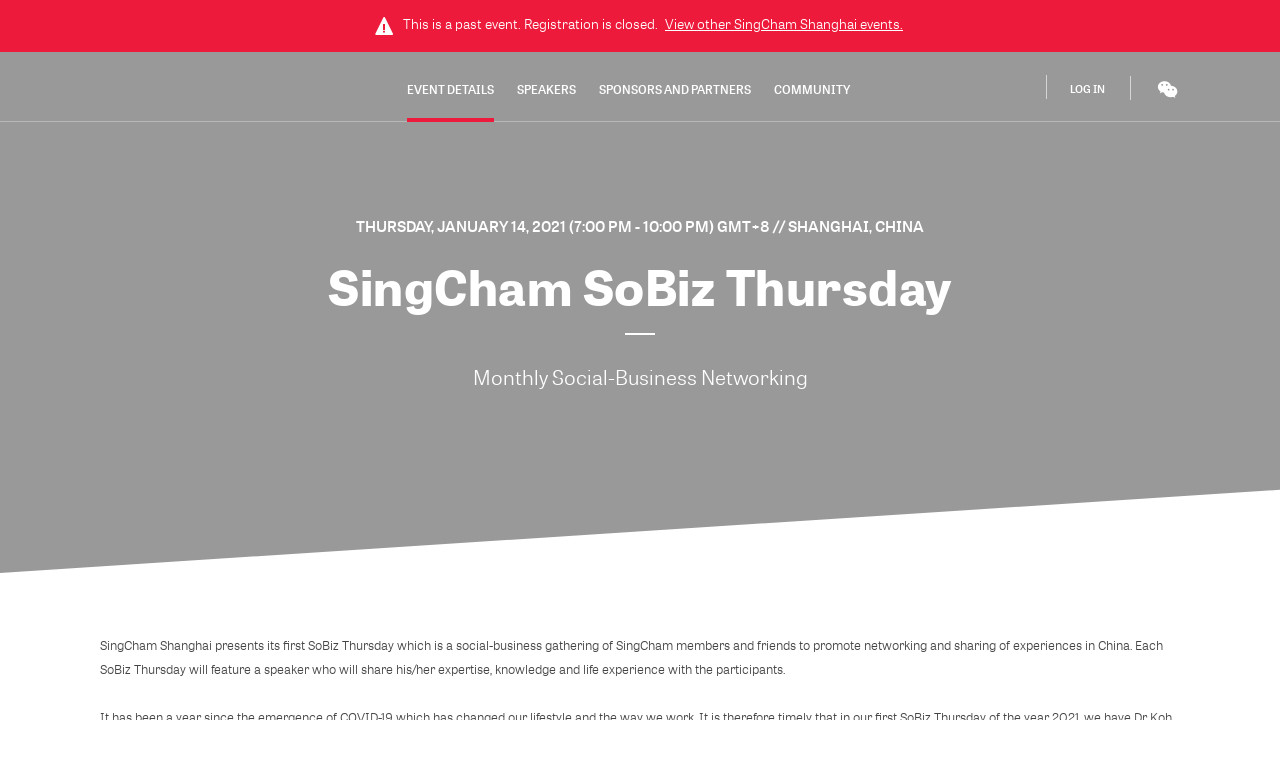

--- FILE ---
content_type: text/html; charset=UTF-8
request_url: https://singcham-shanghai.glueup.cn/event/singcham-sobiz-thursday-29959/
body_size: 21542
content:
<!DOCTYPE html><html lang="en"><head><meta charset="UTF-8"><meta http-equiv="Content-Type"     content="text/html;charset=utf-8"><meta http-equiv="X-UA-Compatible"  content="IE=edge"><meta name="renderer" content="webkit"><link rel="apple-touch-icon" sizes="180x180" href="/images/favicons/apple-touch-icon.png"><link rel="icon" type="image/png" href="/images/favicons/favicon-32x32.png" sizes="32x32"><link rel="icon" type="image/png" href="/images/favicons/favicon-16x16.png" sizes="16x16"><link rel="manifest" href="/manifest.json"><link rel="mask-icon" href="/images/favicons/safari-pinned-tab.svg" color="#5bbad5"><meta name="theme-color" content="#ffffff"><meta property="og:url"             content="https://singcham-shanghai.glueup.cn/event/singcham-sobiz-thursday-29959/"/><meta property="og:locale"          content="en-US" /><meta property="og:site_name"       content="Glue Up" /><meta name="viewport"       content="initial-scale=1.0, user-scalable=no, minimum-scale=1.0, maximum-scale=1.0, width=device-width"><meta name="apple-mobile-web-app-capable" content="yes"><meta name="apple-mobile-web-app-status-bar-style" content="black"><meta name="format-detection" content="telephone=no, email=no"><meta property="og:type" content="website"><link rel="alternate" href="https://singcham-shanghai.glueup.cn/en/event/singcham-sobiz-thursday-29959/" hreflang="en" /><meta name="robots" content="index, follow" /><meta property="og:title" content="SingCham SoBiz Thursday | The Singapore Chamber of Commerce and Industry in China (SingCham)" /><title>SingCham SoBiz Thursday | The Singapore Chamber of Commerce and Industry in China (SingCham) on Glue Up</title><meta name="description"        content="Monthly Social-Business Networking"><meta property="og:description" content="Monthly Social-Business Networking" /><meta property="og:image"       content="https://singcham-shanghai.glueup.cn/resources/public/images/fixed-width/600/074dbd89-d0fe-4c8f-9e0c-1ed31265a55a.jpg"/><meta id="square-image" content="https://singcham-shanghai.glueup.cn/cropped-image/300x300/?image=%2Fresources%2Fpublic%2Fimages%2Ffixed-width%2F1920%2F074dbd89-d0fe-4c8f-9e0c-1ed31265a55a.jpg"/><link rel="stylesheet" href="/compiled/css/style-public-event-3226e2.css"><link rel="stylesheet" type="text/css" href="/compiled/css/templates/conference/style-c5ce87.css"><script type="text/javascript">// Content of preload-script.js ( inlined to make google happy )
var DEBUG_MODE = false;

// Activate HTML5 items for non-HTML5 Browsers
document.createElement("nav");document.createElement("footer");document.createElement("header");document.createElement("section");document.createElement("article");document.createElement("time");document.createElement("aside");

// Making console.log a non-issue for IE
try{console.log("preload-script.js  ::  init()")}catch(e){console={log:function(string){},group:function(string){}}}if(!DEBUG_MODE){console={log:function(string){}, group:function(string){}};}</script></head><body class="home-body eventTemplateView singchamTheme responsiveBody public_eventBody en-language-body" data-layout="PUBLIC_EVENT"><style>.text-color-black0:not( a ){
            color:              #ffffff;
        }
        .background-color-black0{
            background-color:   #ffffff;
        }.text-color-black33:not( a ){
            color:              #aaaaaa;
        }
        .background-color-black33{
            background-color:   #aaaaaa;
        }.text-color-black66:not( a ){
            color:              #565656;
        }
        .background-color-black66{
            background-color:   #565656;
        }.text-color-black100:not( a ){
            color:              #000000;
        }
        .background-color-black100{
            background-color:   #000000;
        }
        .text-color-mainColor:not( a ){
            color:              #ed1a3b;
        }
        .background-color-mainColor{
            background-color:   #ed1a3b;
        }
            .text-color-mainColorDarker:not( a ){
                color:              #b1132c;
            }
            .background-color-mainColorDarker{
                background-color:   #b1132c;
            }
            .text-color-mainColorDarkest:not( a ){
                color:              #5e0a17;
            }
            .background-color-mainColorDarkest{
                background-color:   #5e0a17;
            }
            .text-color-mainColorLighter:not( a ){
                color:              #f47589;
            }
            .background-color-mainColorLighter{
                background-color:   #f47589;
            }
            .text-color-mainColorLightest:not( a ){
                color:              #fbd1d7;
            }
            .background-color-mainColorLightest{
                background-color:   #fbd1d7;
            }
        .text-color-secondColor:not( a ){
            color:              #2a2e33;
        }
        .background-color-secondColor{
            background-color:   #2a2e33;
        }
            .text-color-secondColorDarker:not( a ){
                color:              #1f2226;
            }
            .background-color-secondColorDarker{
                background-color:   #1f2226;
            }
            .text-color-secondColorDarkest:not( a ){
                color:              #101214;
            }
            .background-color-secondColorDarkest{
                background-color:   #101214;
            }
            .text-color-secondColorLighter:not( a ){
                color:              #7f8184;
            }
            .background-color-secondColorLighter{
                background-color:   #7f8184;
            }
            .text-color-secondColorLightest:not( a ){
                color:              #d4d5d6;
            }
            .background-color-secondColorLightest{
                background-color:   #d4d5d6;
            }
        .text-color-orgMainColor:not( a ){
            color:              #ed1a3b;
        }
        .background-color-orgMainColor{
            background-color:   #ed1a3b;
        }
            .text-color-orgMainColorDarker:not( a ){
                color:              #b1132c;
            }
            .background-color-orgMainColorDarker{
                background-color:   #b1132c;
            }
            .text-color-orgMainColorDarkest:not( a ){
                color:              #5e0a17;
            }
            .background-color-orgMainColorDarkest{
                background-color:   #5e0a17;
            }
            .text-color-orgMainColorLighter:not( a ){
                color:              #f47589;
            }
            .background-color-orgMainColorLighter{
                background-color:   #f47589;
            }
            .text-color-orgMainColorLightest:not( a ){
                color:              #fbd1d7;
            }
            .background-color-orgMainColorLightest{
                background-color:   #fbd1d7;
            }</style><div class="wrapper" itemscope itemtype="http://schema.org/Event" data-is-mobile="false"><meta itemprop="url" content="https://singcham-shanghai.glueup.cn/event/singcham-sobiz-thursday-29959/"><meta itemprop="image" content="https://singcham-shanghai.glueup.cn/resources/public/images/fixed-width/600/074dbd89-d0fe-4c8f-9e0c-1ed31265a55a.jpg"><style> body,
    html,
    input,
    select,
    textarea,
    button,
    a{
        font-family: 'TabletGothicWideWeb', 'Droid Sans', 'Microsoft YaHei', '微软雅黑', 'STXihei', '华文细黑', 'Microsoft JhengHei', '微軟正黑體', 'Apple LiGothic', '蘋果儷中黑', 'Malgun Gothic', 'ＭＳ Ｐゴシック', 'MS PGothic', 'Myanmar Text', 'Cordia New', 'Arial', sans-serif;
        accent-color: #ed1a3b;
    }        section.banner{
            background-image: url( /resources/public/images/fixed-width/1920/074dbd89-d0fe-4c8f-9e0c-1ed31265a55a.jpg ) !important;background-position: center center;        }        a,
        a:visited{
            color:              #ed1a3b;
            text-decoration:    none;
        }

        a:hover{
            text-decoration:    underline;
        }
    .button,
    section.venue-widget,
    a.person-representation.no-image:hover,
    .notice-wrapper .notice .maincontainer,
    .person-representation-group .person-representation.empty,
    section.custom-row ul li:before,
    section.summary-module ul li:before{
        background:         #ed1a3b;
    }

    nav.navigation a.f-icon:hover,
    nav.navigation section.menu .nav-more ul a:hover,
    .DroppedDownList .DropDownListItem:hover,
    .DroppedDownList .DropDownListItem.active,
    .DroppedDownList.social-sharing-mobile .DropDownListItem:hover,
    .DroppedDownList.social-sharing-mobile .DropDownListItem.active,
    section.speakers-module ul.sessions a,
    section.tickets-module .price-value,
    section.agenda-module dd,
    section.agenda-module ul.speakers .info > a,
    section.agenda-module .session-documents .session-document > a,
    section.agenda-module dd .f-icon,
    section.agenda-module .track-switcher a:hover,
    section.agenda-module .track-switcher a.active,
    section.directory-module .marked{
        color:              #ed1a3b;
    }

    nav.navigation section.menu a.selected,
    section.agenda-module .track-switcher a:hover,
    section.agenda-module .track-switcher a.active,
    #modalButtons button{
        border-color:       #ed1a3b;
    }

    #modal{
        border-top:         3px solid #ed1a3b;
    }

    
    section.speakers-widget .holder > a:hover .hover-state{
        -ms-filter:         "progid:DXImageTransform.Microsoft.Alpha(Opacity=90)";
        background:         #ed1a3b;
        background:         rgba( 237, 26, 59,  0.9 );
    }

    section.agenda-module .track-switcher a:hover,
    section.agenda-module .track-switcher a.active{
        box-shadow:         0 0 0 1px #ed1a3b inset;
    }

    section.venue-widget .InteractiveMap::after{
        border-left-color:  #ed1a3b;
    }

    section.banner + section.venue-widget::before{
        border-bottom-color:  #ed1a3b;
    }

    .signup-widget-holder,
    footer{
        background:         #2a2e33;
    }

    nav.navigation.scrolled{
        -ms-filter:         "progid:DXImageTransform.Microsoft.Alpha(Opacity=80)";
        background:         #2a2e33;
        background:         rgba( 42, 46, 51, 0.8 );
    }</style><div class="notice-wrapper"><div class="notice "><div class="maincontainer ScaledTitle"><span class="f-icon notice-icon"></span>This is a past event. Registration is closed. <a href="https://singcham-shanghai.glueup.cn/org/singcham-shanghai/events/">View other <span>SingCham Shanghai</span> events.</a></div></div><nav class="navigation"><div class="container"><a class="nav-logo" target="_blank" href="http://www.singcham-shanghai.org"><img async src="/resources/public/images/logo/100x50/356b9af2-9277-4a92-bdb4-4c649961084f.png" title="" alt="" srcset="/resources/public/images/logo/200x100/356b9af2-9277-4a92-bdb4-4c649961084f.png 2x"/></a><aside class="Modal" data-id="ShareOnWeixin-0"><h1>Share on WeChat!</h1><p><img src="/event/29959/qr.png?version=1768439913" /><br/><br/> Use the WeChat QR scanner to open the event page, then share with your contacts. </p></aside><span class="social-sharing"><a class="f-icon wx-logo-icon" target="_blank" data-event=Modal::ShareOnWeixin-0></a></span><section class="profile right"><hr/><a class="signin" title="Sign in" data-event="Modal::login"> Log In </a><aside class="Modal" data-id="login"><div class="DynamicForm big-inputs StandardForm"  data-ignore-changes="true"><div class="close-button hidden"><a data-event="StandardForm::hide">Close<span class="f-icon"></span></a></div><span class="f-icon arrow-left-icon hidden" id="back-button"></span><form method="POST" novalidate="novalidate" autocomplete="on" target="login-frame" action="/account/login/iframe"><fieldset class=" Step-0"><div class="InputElement emailHolder fullWidth has-length-counter email-input-type"><div class="InputElement_input"><div class="textHolderMask"><p class="textHolder"><span class="value"></span><span class="max-length-highlight"></span></p></div><input type="email" name="email" autocomplete="email" placeholder="Email Address *" data-max-length="255" required  /><div class="invalid-explanation" data-uid="R9X"><div class="ToolTip error smaller" data-showonhover="true" data-auto-close="false" data-uid="R9X"><section class="content"><span class="f-icon notice-icon"></span><span class="explanation">Please enter a valid email address<br/>e.g. john.doe@glueup.com</span></section></div></div></div><div class="InputElement_label hidden"><label class="cutoff" data-mandatory-text="*">Email Address *</label></div><div class="InputElement-counter"><span class="status-text"></span><div class="length-explanation"><div class="HelpToolTip "><span class="f-icon question-mark-icon "></span><div class="ToolTip help-tooltip "  data-showonhover="true" data-showontop="true" data-fadeinout='true'><section class="content"> If you input more than 0 characters your Email Address may not display properly </section></div></div></div></div></div><div class="InputElement hidden phoneHolder fullWidth has-length-counter tel-input-type" data-whiteList="CN"><div class="InputElement_input"><div class="textHolderMask"><p class="textHolder"><span class="value"></span><span class="max-length-highlight"></span></p></div><div class="clear"></div><div class="selected-flag left"><span class="current-flag"></span><span class="icon drop-down-icon"></span><select class ="country-list inselectable"><option value="AF"> Afghanistan | 🇦🇫 + 93 </option><option value="AL"> Albania | 🇦🇱 + 355 </option><option value="DZ"> Algeria | 🇩🇿 + 213 </option><option value="AS"> American Samoa | 🇦🇸 + 1684 </option><option value="AD"> Andorra | 🇦🇩 + 376 </option><option value="AO"> Angola | 🇦🇴 + 244 </option><option value="AI"> Anguilla | 🇦🇮 + 1264 </option><option value="AQ"> Antarctica | 🇦🇶 + 672 </option><option value="AG"> Antigua and Barbuda | 🇦🇬 + 1268 </option><option value="AR"> Argentina | 🇦🇷 + 54 </option><option value="AM"> Armenia | 🇦🇲 + 374 </option><option value="AW"> Aruba | 🇦🇼 + 297 </option><option value="AU"> Australia | 🇦🇺 + 61 </option><option value="AT"> Austria | 🇦🇹 + 43 </option><option value="AZ"> Azerbaijan | 🇦🇿 + 994 </option><option value="BS"> Bahamas | 🇧🇸 + 1242 </option><option value="BH"> Bahrain | 🇧🇭 + 973 </option><option value="BD"> Bangladesh | 🇧🇩 + 880 </option><option value="BB"> Barbados | 🇧🇧 + 1246 </option><option value="BY"> Belarus | 🇧🇾 + 375 </option><option value="BE"> Belgium | 🇧🇪 + 32 </option><option value="BZ"> Belize | 🇧🇿 + 501 </option><option value="BJ"> Benin | 🇧🇯 + 229 </option><option value="BM"> Bermuda | 🇧🇲 + 1441 </option><option value="BT"> Bhutan | 🇧🇹 + 975 </option><option value="BO"> Bolivia | 🇧🇴 + 591 </option><option value="BA"> Bosnia and Herzegovina | 🇧🇦 + 387 </option><option value="BW"> Botswana | 🇧🇼 + 267 </option><option value="BR"> Brazil | 🇧🇷 + 55 </option><option value="IO"> British Indian Ocean Territory | 🇮🇴 + 246 </option><option value="VG"> British Virgin Islands | 🇻🇬 + 1284 </option><option value="BN"> Brunei | 🇧🇳 + 673 </option><option value="BG"> Bulgaria | 🇧🇬 + 359 </option><option value="BF"> Burkina Faso | 🇧🇫 + 226 </option><option value="BI"> Burundi | 🇧🇮 + 257 </option><option value="KH"> Cambodia | 🇰🇭 + 855 </option><option value="CM"> Cameroon | 🇨🇲 + 237 </option><option value="CA"> Canada | 🇨🇦 + 1 </option><option value="CV"> Cape Verde | 🇨🇻 + 238 </option><option value="KY"> Cayman Islands | 🇰🇾 + 1345 </option><option value="CF"> Central African Republic | 🇨🇫 + 236 </option><option value="TD"> Chad | 🇹🇩 + 235 </option><option value="CL"> Chile | 🇨🇱 + 56 </option><option value="CN" selected> China | 🇨🇳 + 86 </option><option value="CX"> Christmas Island | 🇨🇽 + 61 </option><option value="CC"> Cocos Islands | 🇨🇨 + 61 </option><option value="CO"> Colombia | 🇨🇴 + 57 </option><option value="KM"> Comoros | 🇰🇲 + 269 </option><option value="CK"> Cook Islands | 🇨🇰 + 682 </option><option value="CR"> Costa Rica | 🇨🇷 + 506 </option><option value="HR"> Croatia | 🇭🇷 + 385 </option><option value="CU"> Cuba | 🇨🇺 + 53 </option><option value="CW"> Curacao | 🇨🇼 + 599 </option><option value="CY"> Cyprus | 🇨🇾 + 357 </option><option value="CZ"> Czechia | 🇨🇿 + 420 </option><option value="CI"> Côte d'Ivoire | 🇨🇮 + 225 </option><option value="CD"> D. R. Congo (Zaire) | 🇨🇩 + 243 </option><option value="DK"> Denmark | 🇩🇰 + 45 </option><option value="DJ"> Djibouti | 🇩🇯 + 253 </option><option value="DM"> Dominica | 🇩🇲 + 1767 </option><option value="DO"> Dominican Republic | 🇩🇴 + 1809 </option><option value="EC"> Ecuador | 🇪🇨 + 593 </option><option value="EG"> Egypt | 🇪🇬 + 20 </option><option value="SV"> El Salvador | 🇸🇻 + 503 </option><option value="GQ"> Equatorial Guinea | 🇬🇶 + 240 </option><option value="ER"> Eritrea | 🇪🇷 + 291 </option><option value="EE"> Estonia | 🇪🇪 + 372 </option><option value="SZ"> Eswatini | 🇸🇿 + 268 </option><option value="ET"> Ethiopia | 🇪🇹 + 251 </option><option value="FK"> Falkland Islands | 🇫🇰 + 500 </option><option value="FO"> Faroe Islands | 🇫🇴 + 298 </option><option value="FJ"> Fiji | 🇫🇯 + 679 </option><option value="FI"> Finland | 🇫🇮 + 358 </option><option value="FR"> France | 🇫🇷 + 33 </option><option value="PF"> French Polynesia | 🇵🇫 + 689 </option><option value="GA"> Gabon | 🇬🇦 + 241 </option><option value="GM"> Gambia | 🇬🇲 + 220 </option><option value="GE"> Georgia | 🇬🇪 + 995 </option><option value="DE"> Germany | 🇩🇪 + 49 </option><option value="GH"> Ghana | 🇬🇭 + 233 </option><option value="GI"> Gibraltar | 🇬🇮 + 350 </option><option value="GR"> Greece | 🇬🇷 + 30 </option><option value="GL"> Greenland | 🇬🇱 + 299 </option><option value="GD"> Grenada | 🇬🇩 + 1473 </option><option value="GU"> Guam | 🇬🇺 + 1671 </option><option value="GT"> Guatemala | 🇬🇹 + 502 </option><option value="GG"> Guernsey | 🇬🇬 + 441481 </option><option value="GN"> Guinea | 🇬🇳 + 224 </option><option value="GW"> Guinea-Bissau | 🇬🇼 + 245 </option><option value="GY"> Guyana | 🇬🇾 + 592 </option><option value="HT"> Haiti | 🇭🇹 + 509 </option><option value="HN"> Honduras | 🇭🇳 + 504 </option><option value="HK"> Hong Kong SAR (China) | 🇭🇰 + 852 </option><option value="HU"> Hungary | 🇭🇺 + 36 </option><option value="IS"> Iceland | 🇮🇸 + 354 </option><option value="IN"> India | 🇮🇳 + 91 </option><option value="ID"> Indonesia | 🇮🇩 + 62 </option><option value="IR"> Iran | 🇮🇷 + 98 </option><option value="IQ"> Iraq | 🇮🇶 + 964 </option><option value="IE"> Ireland | 🇮🇪 + 353 </option><option value="IM"> Isle of Man | 🇮🇲 + 441624 </option><option value="IL"> Israel | 🇮🇱 + 972 </option><option value="IT"> Italy | 🇮🇹 + 39 </option><option value="JM"> Jamaica | 🇯🇲 + 1876 </option><option value="JP"> Japan | 🇯🇵 + 81 </option><option value="JE"> Jersey | 🇯🇪 + 441534 </option><option value="JO"> Jordan | 🇯🇴 + 962 </option><option value="KZ"> Kazakhstan | 🇰🇿 + 7 </option><option value="KE"> Kenya | 🇰🇪 + 254 </option><option value="KI"> Kiribati | 🇰🇮 + 686 </option><option value="KP"> Korea (North) | 🇰🇵 + 850 </option><option value="KR"> Korea (South) | 🇰🇷 + 82 </option><option value="XK"> Kosovo | 🇽🇰 + 383 </option><option value="KW"> Kuwait | 🇰🇼 + 965 </option><option value="KG"> Kyrgyzstan | 🇰🇬 + 996 </option><option value="LA"> Laos | 🇱🇦 + 856 </option><option value="LV"> Latvia | 🇱🇻 + 371 </option><option value="LB"> Lebanon | 🇱🇧 + 961 </option><option value="LS"> Lesotho | 🇱🇸 + 266 </option><option value="LR"> Liberia | 🇱🇷 + 231 </option><option value="LY"> Libya | 🇱🇾 + 218 </option><option value="LI"> Liechtenstein | 🇱🇮 + 423 </option><option value="LT"> Lithuania | 🇱🇹 + 370 </option><option value="LU"> Luxembourg | 🇱🇺 + 352 </option><option value="MO"> Macao (China) | 🇲🇴 + 853 </option><option value="MG"> Madagascar | 🇲🇬 + 261 </option><option value="MW"> Malawi | 🇲🇼 + 265 </option><option value="MY"> Malaysia | 🇲🇾 + 60 </option><option value="MV"> Maldives | 🇲🇻 + 960 </option><option value="ML"> Mali | 🇲🇱 + 223 </option><option value="MT"> Malta | 🇲🇹 + 356 </option><option value="MH"> Marshall Islands | 🇲🇭 + 692 </option><option value="MR"> Mauritania | 🇲🇷 + 222 </option><option value="MU"> Mauritius | 🇲🇺 + 230 </option><option value="YT"> Mayotte | 🇾🇹 + 262 </option><option value="MX"> Mexico | 🇲🇽 + 52 </option><option value="FM"> Micronesia | 🇫🇲 + 691 </option><option value="MD"> Moldova | 🇲🇩 + 373 </option><option value="MC"> Monaco | 🇲🇨 + 377 </option><option value="MN"> Mongolia | 🇲🇳 + 976 </option><option value="ME"> Montenegro | 🇲🇪 + 382 </option><option value="MS"> Montserrat | 🇲🇸 + 1664 </option><option value="MA"> Morocco | 🇲🇦 + 212 </option><option value="MZ"> Mozambique | 🇲🇿 + 258 </option><option value="MM"> Myanmar | 🇲🇲 + 95 </option><option value="NA"> Namibia | 🇳🇦 + 264 </option><option value="NR"> Nauru | 🇳🇷 + 674 </option><option value="NP"> Nepal | 🇳🇵 + 977 </option><option value="NL"> Netherlands | 🇳🇱 + 31 </option><option value="NC"> New Caledonia | 🇳🇨 + 687 </option><option value="NZ"> New Zealand | 🇳🇿 + 64 </option><option value="NI"> Nicaragua | 🇳🇮 + 505 </option><option value="NE"> Niger | 🇳🇪 + 227 </option><option value="NG"> Nigeria | 🇳🇬 + 234 </option><option value="NU"> Niue | 🇳🇺 + 683 </option><option value="MK"> North Macedonia | 🇲🇰 + 389 </option><option value="MP"> Northern Mariana Islands | 🇲🇵 + 1670 </option><option value="NO"> Norway | 🇳🇴 + 47 </option><option value="OM"> Oman | 🇴🇲 + 968 </option><option value="PK"> Pakistan | 🇵🇰 + 92 </option><option value="PW"> Palau | 🇵🇼 + 680 </option><option value="PS"> Palestine Authority | 🇵🇸 + 970 </option><option value="PA"> Panama | 🇵🇦 + 507 </option><option value="PG"> Papua New Guinea | 🇵🇬 + 675 </option><option value="PY"> Paraguay | 🇵🇾 + 595 </option><option value="PE"> Peru | 🇵🇪 + 51 </option><option value="PH"> Philippines | 🇵🇭 + 63 </option><option value="PN"> Pitcairn | 🇵🇳 + 64 </option><option value="PL"> Poland | 🇵🇱 + 48 </option><option value="PT"> Portugal | 🇵🇹 + 351 </option><option value="PR"> Puerto Rico | 🇵🇷 + 1787 </option><option value="QA"> Qatar | 🇶🇦 + 974 </option><option value="CG"> Republic of the Congo | 🇨🇬 + 242 </option><option value="RE"> Reunion | 🇷🇪 + 262 </option><option value="RO"> Romania | 🇷🇴 + 40 </option><option value="RU"> Russian Federation | 🇷🇺 + 7 </option><option value="RW"> Rwanda | 🇷🇼 + 250 </option><option value="BL"> Saint Barthelemy | 🇧🇱 + 590 </option><option value="SH"> Saint Helena | 🇸🇭 + 290 </option><option value="KN"> Saint Kitts and Nevis | 🇰🇳 + 1869 </option><option value="LC"> Saint Lucia | 🇱🇨 + 1758 </option><option value="MF"> Saint Martin | 🇲🇫 + 590 </option><option value="PM"> Saint Pierre and Miquelon | 🇵🇲 + 508 </option><option value="VC"> Saint Vincent and the Grenadines | 🇻🇨 + 1784 </option><option value="WS"> Samoa | 🇼🇸 + 685 </option><option value="SM"> San Marino | 🇸🇲 + 378 </option><option value="ST"> Sao Tome and Principe | 🇸🇹 + 239 </option><option value="SA"> Saudi Arabia | 🇸🇦 + 966 </option><option value="SN"> Senegal | 🇸🇳 + 221 </option><option value="RS"> Serbia | 🇷🇸 + 381 </option><option value="SC"> Seychelles | 🇸🇨 + 248 </option><option value="SL"> Sierra Leone | 🇸🇱 + 232 </option><option value="SG"> Singapore | 🇸🇬 + 65 </option><option value="SX"> Sint Maarten | 🇸🇽 + 1721 </option><option value="SK"> Slovakia | 🇸🇰 + 421 </option><option value="SI"> Slovenia | 🇸🇮 + 386 </option><option value="SB"> Solomon Islands | 🇸🇧 + 677 </option><option value="SO"> Somalia | 🇸🇴 + 252 </option><option value="ZA"> South Africa | 🇿🇦 + 27 </option><option value="SS"> South Sudan | 🇸🇸 + 211 </option><option value="ES"> Spain | 🇪🇸 + 34 </option><option value="LK"> Sri Lanka | 🇱🇰 + 94 </option><option value="SD"> Sudan | 🇸🇩 + 249 </option><option value="SR"> Suriname | 🇸🇷 + 597 </option><option value="SJ"> Svalbard and Jan Mayen | 🇸🇯 + 47 </option><option value="SE"> Sweden | 🇸🇪 + 46 </option><option value="CH"> Switzerland | 🇨🇭 + 41 </option><option value="SY"> Syria | 🇸🇾 + 963 </option><option value="TW"> Taiwan (China) |  + 886 </option><option value="TJ"> Tajikistan | 🇹🇯 + 992 </option><option value="TZ"> Tanzania | 🇹🇿 + 255 </option><option value="TH"> Thailand | 🇹🇭 + 66 </option><option value="TL"> Timor-Leste | 🇹🇱 + 670 </option><option value="TG"> Togo | 🇹🇬 + 228 </option><option value="TK"> Tokelau | 🇹🇰 + 690 </option><option value="TO"> Tonga | 🇹🇴 + 676 </option><option value="TT"> Trinidad and Tobago | 🇹🇹 + 1868 </option><option value="TN"> Tunisia | 🇹🇳 + 216 </option><option value="TM"> Turkmenistan | 🇹🇲 + 993 </option><option value="TC"> Turks and Caicos Islands | 🇹🇨 + 1649 </option><option value="TV"> Tuvalu | 🇹🇻 + 688 </option><option value="TR"> Türkiye | 🇹🇷 + 90 </option><option value="VI"> U.S. Virgin Islands | 🇻🇮 + 1340 </option><option value="UG"> Uganda | 🇺🇬 + 256 </option><option value="UA"> Ukraine | 🇺🇦 + 380 </option><option value="AE"> United Arab Emirates | 🇦🇪 + 971 </option><option value="GB"> United Kingdom | 🇬🇧 + 44 </option><option value="US"> United States | 🇺🇸 + 1 </option><option value="UY"> Uruguay | 🇺🇾 + 598 </option><option value="UZ"> Uzbekistan | 🇺🇿 + 998 </option><option value="VU"> Vanuatu | 🇻🇺 + 678 </option><option value="VA"> Vatican | 🇻🇦 + 379 </option><option value="VE"> Venezuela | 🇻🇪 + 58 </option><option value="VN"> Vietnam | 🇻🇳 + 84 </option><option value="WF"> Wallis and Futuna | 🇼🇫 + 681 </option><option value="EH"> Western Sahara | 🇪🇭 + 212 </option><option value="YE"> Yemen | 🇾🇪 + 967 </option><option value="ZM"> Zambia | 🇿🇲 + 260 </option><option value="ZW"> Zimbabwe | 🇿🇼 + 263 </option></select></div><div class="phone-input-wrapper"><input class="" type="tel" name="phone" autocomplete="mobile tel-national" data-whiteList="CN" data-max-length="45" id="input-phone" placeholder="Phone *" required  /></div><div class="invalid-explanation" data-uid="1YV"><div class="ToolTip error smaller" data-showonhover="true" data-auto-close="false" data-uid="1YV"><section class="content"><span class="f-icon notice-icon"></span><span class="explanation">Please enter a valid phone number including country code</span></section></div></div></div><div class="InputElement_label hidden"><label class="cutoff" data-mandatory-text="*">Phone *</label></div><div class="InputElement-counter"><span class="status-text"></span><div class="length-explanation"><div class="HelpToolTip "><span class="f-icon question-mark-icon "></span><div class="ToolTip help-tooltip "  data-showonhover="true" data-showontop="true" data-fadeinout='true'><section class="content"> If you input more than 0 characters your Phone may not display properly </section></div></div></div></div></div><p  class="InputElement change-to-phone usePhoneHolder autoHeight paragraph-input-type" data-name="usePhone">Use <a>Phone Number Instead</a></p><p  class="InputElement hidden change-to-email useEmailHolder autoHeight paragraph-input-type" data-name="useEmail">Use <a>Email Instead</a></p><p  class="InputElement hidden registerAccountHolder autoHeight paragraph-input-type" data-name="registerAccount"><a href="/register/account">Don't have an account?</a></p><div class="InputElement passwordHolder fullWidth has-length-counter password-input-type"><div class="InputElement_input"><div class="textHolderMask"><p class="textHolder"><span class="value"></span><span class="max-length-highlight"></span></p></div><input type="password" name="password" autocomplete="password" placeholder="Password *" data-max-length="72" required  /><div class="f-icon hidden-icon field-icon toggle-password"></div><div class="invalid-explanation" data-uid="52Z"><div class="ToolTip error smaller" data-showonhover="true" data-auto-close="false" data-uid="52Z"><section class="content"><span class="f-icon notice-icon"></span><span class="explanation">Password must be a minimum of 8 characters and contain at least one upper case letter, one lower case letter, one number, and one special character(!"#$%&'()*+,-./\:;?@[]^_`{|}~=).</span></section></div></div></div><div class="InputElement_label hidden"><label class="cutoff" data-mandatory-text="*">Password *</label></div><div class="InputElement-counter"><span class="status-text"></span><div class="length-explanation"><div class="HelpToolTip "><span class="f-icon question-mark-icon "></span><div class="ToolTip help-tooltip "  data-showonhover="true" data-showontop="true" data-fadeinout='true'><section class="content"> If you input more than 0 characters your Password may not display properly </section></div></div></div></div></div><p  class="InputElement right hidden forgotPasswordHolder autoHeight paragraph-input-type" data-name="forgotPassword"><a href="/account/recover">Forgot password?</a></p><div class="InputElement left rememberMeHolder autoHeight checkbox-input-type"><div class="InputElement_input"><label><input class="left" type="checkbox"   checked="checked"    name="rememberMe"  /><span class="label-content">Remember me</span></label></div></div></fieldset><div class="clearfix"></div><input type="hidden" value="true" name="stayOnPage" /><input type="hidden"  name="invitationOrgId" /><div class="submit-buttons"><button class="bigger marked filled login-button button"  type="submit" data-id="submit">Log In</button></div></form></div><div class="bottom-content"><div class="passcode"> Forgot password?<a class="clickable" data-href="force-refresh:/account/forgot-password">Send passcode. </a></div><span class="horizontal-separator">or</span><div class="sns-links"><a class="social-btn" href="/account/wechat/login/?redirect=%2Fevent%2Fsingcham-sobiz-thursday-29959%2F" data-force-refresh="true"><span class="wechat-svg"></span></a><a class="social-btn" href="/account/apple/login/?redirect=%2Fevent%2Fsingcham-sobiz-thursday-29959%2F" data-force-refresh="true"><span class="apple-svg"></span></a></div><span class="row-separator"></span><div><span class="sign-up-title">Don't have a Glue Up account? </span><a class="sign-up-link" href="/register/account ">Register Now</a></div></div></aside><div class="DropDownList hidden" id='languageDropDownList'  data-showonhover="true" data-max-shown-items="20"><div class="DropDownList_button"><span class="f-icon globe-cn-icon"></span> EN <span class="f-icon drop-down-icon"></span></div><div class="DropDownList_items"><div class="DropDownListItem clickable" data-language="en" data-event="PartialHandler::changeLanguage"><span class="f-icon complete-icon right success"></span> English</div></div></div></section><section class="menu"><a class="selected" href="home.html">Event Details</a><a class="" href="speakers.html">Speakers</a><a class="" href="sponsors.html">Sponsors and Partners</a><a class="" href="community.html">Community</a><div class="DropDownList_nav" id="menu-dropdown" data-showonhover='true'><div class="DropDownList_button"> More <span class="icon drop-down-icon"></span></div><div class="DropDownList_items"><a class="DropDownListItem clickable active" href="home.html">Event Details</a><a class="DropDownListItem clickable" href="speakers.html">Speakers</a><a class="DropDownListItem clickable" href="sponsors.html">Sponsors and Partners</a><a class="DropDownListItem clickable" href="community.html">Community</a></div></div></section></div></nav></div><div class="home-page page-container" id="home"><section class="banner"><span class="date-and-time event-date"><meta itemprop="startDate" content="2021-01-14T19:00:00+08:00"><meta itemprop="endDate" content="2021-01-14T22:00:00+08:00"><a class="addToCalendar secondary-color" data-event="Modal::addToCalendar" href="">Thursday, January 14, 2021 (7:00 PM - 10:00 PM) GMT+8 <span class="f-icon add-calendar-icon"></span></a> // Shanghai, China </span><aside class="Modal addToCalendarModal" data-id="addToCalendar"><h1>Add to Calendar</h1><p>Add this event to any of these calendars</p><a class="contact-email" target="_blank" href="https://singcham-shanghai.glueup.cn/event/singcham-sobiz-thursday-29959/add-to-calendar"><span class="logo apple-calendar-logo">iCal></span></a><a class="contact-email" target="_blank" href="https://singcham-shanghai.glueup.cn/event/singcham-sobiz-thursday-29959/add-to-calendar"><span class="logo outlook-calendar-logo">Outlook></span></a><a class="contact-email" target="_blank" href="https://calendar.google.com/calendar/render?action=TEMPLATE&text=SingCham%20SoBiz%20Thursday&dates=20210114T190000/20210114T220000&details=SingCham SoBiz Thursday by SingCham Shanghai%0A%0AJan%2014%2C%202021%20%287%3A00%20PM%20-%2010%3A00%20PM%29(GMT%2B8)%0A%0AFor more information, click here: https://singcham-shanghai.glueup.cn/my/events/29959&location=Orchard%20CRC%20-%20%E6%96%B0%E9%97%B8%E8%B7%AF1788%E5%8F%B7%20Shanghai%2C%20China&ctz=Asia/Shanghai"><span class="logo gmail-calendar-logo">Google></span></a><a class="contact-email" target="_blank" href="http://calendar.yahoo.com/?v=60&VIEW=d&TITLE=SingCham%20SoBiz%20Thursday&ST=20210114T190000&ET=20210114T220000&DESC=SingCham SoBiz Thursday by SingCham Shanghai%0A%0AJan%2014%2C%202021%20%287%3A00%20PM%20-%2010%3A00%20PM%29(GMT%2B8)%0A%0AFor more information, click here: https://singcham-shanghai.glueup.cn/my/events/29959&in_loc=Orchard%20CRC%20-%20%E6%96%B0%E9%97%B8%E8%B7%AF1788%E5%8F%B7%20Shanghai%2C%20China&rem1=2D"><span class="logo yahoo-calendar-logo">Yahoo></span></a></aside><h1 itemprop="name"> SingCham SoBiz Thursday</h1><hr><h3>Monthly Social-Business Networking</h3><div></div></section><section class="container custom-row first-row single-column"><div class="custom-html"><p>SingCham Shanghai presents its first SoBiz Thursday which is a social-business gathering of SingCham members and friends to promote networking and sharing of experiences in China.&nbsp;Each SoBiz Thursday will feature a speaker who will share his/her expertise, knowledge and life experience with the participants.</p><p><br></p><p>It has been a year since the emergence of COVID-19 which has changed our lifestyle and the way we work.&nbsp;It is therefore timely that in our first SoBiz Thursday of the year 2021, we have Dr Koh Hau Tek, Deputy Chief Medical Officer of Jiahui International Hospital, to share with us how corporate health and personal family health has to change in relation to the new normal.</p><p><br></p><p>Come join us at SingCham Shanghai's first SoBiz Thursday for an evening of learning, sharing and networking, and of course a taste of Singapore flavors and delights.&nbsp;Register now!</p></div></section><div class="speakers-widget-holder"><section class="speakers-widget container"><h2>Speakers</h2><h3></h3><div class="holder"><a href="speakers.html#speaker-5fec5acc0cf2443a5011aab2" itemprop="performer" itemscope itemtype="http://schema.org/Person" style="background-image: url( /resources/public/images/square/300/285db44d-66e0-4539-8f6e-bb65add1f8dd.png ) !important;background-image: -webkit-image-set(url( /resources/public/images/square/300/285db44d-66e0-4539-8f6e-bb65add1f8dd.png ) !important 1x, url( /resources/public/images/square/500/285db44d-66e0-4539-8f6e-bb65add1f8dd.png ) 2x);background-image: -moz-image-set(url( /resources/public/images/square/300/285db44d-66e0-4539-8f6e-bb65add1f8dd.png ) !important 1x, url( /resources/public/images/square/500/285db44d-66e0-4539-8f6e-bb65add1f8dd.png ) 2x);background-image: -o-image-set(url( /resources/public/images/square/300/285db44d-66e0-4539-8f6e-bb65add1f8dd.png ) !important 1x, url( /resources/public/images/square/500/285db44d-66e0-4539-8f6e-bb65add1f8dd.png ) 2x);background-image: -ms-image-set(url( /resources/public/images/square/300/285db44d-66e0-4539-8f6e-bb65add1f8dd.png ) !important 1x, url( /resources/public/images/square/500/285db44d-66e0-4539-8f6e-bb65add1f8dd.png ) 2x);background-image: image-set(url( /resources/public/images/square/300/285db44d-66e0-4539-8f6e-bb65add1f8dd.png ) !important 1x, url( /resources/public/images/square/500/285db44d-66e0-4539-8f6e-bb65add1f8dd.png ) 2x);"><meta itemprop="image" content="https://singcham-shanghai.glueup.cn/resources/public/images/square/500/285db44d-66e0-4539-8f6e-bb65add1f8dd.png"/><div class="info"><h4 itemprop="name">Hau-Tek Koh</h4><p class="cutoff" data-lines="3"><span itemprop="jobTitle">Deputy Chief Medical Officer</span> at <span itemprop="worksFor">Jiahui International Hospital</span></p></div><div class="hover-state inverted-colors"><span class="button">More Information</span></div></a></div><a class="button" href="speakers.html">More about our speakers</a></section></div><section class="venue-widget inverted-colors" itemprop="location" itemscope itemtype="http://schema.org/Place"><span itemprop="geo" itemscope itemtype="http://schema.org/GeoCoordinates"><meta itemprop="latitude" content="31.230151" /><meta itemprop="longitude" content="121.439068" /></span><div class="text-section inverted-colors"><h2>Location</h2><p><span itemprop="name">Orchard CRC</span><br/><span itemprop="address" itemscope itemtype="http://schema.org/PostalAddress"><span itemprop="streetAddress">新闸路1788号</span><br/><span itemprop="addressLocality">Shanghai</span>, <meta itemprop="addressCountry" content="CN"/> China</span></p><a class="button" href="maps://maps.apple.com/?daddr=31.230151,121.439068&z=18" target="_blank">See route<span class="f-icon tab-icon" title="Open in new tab"></span></a></div><div class="InteractiveMap"data-style="en"><script type="application/json">{"latitude":31.230151,"longitude":121.439068,"zoom":18}</script></div><div class="text-section contact-info"><h2>Contact us</h2><p>For additional event or venue information, please send an email to <a href="mailto:?to=&quot;SingCham Shanghai Events&quot;&lt;events@singcham-shanghai.org&gt;&subject=Inquiry: SingCham SoBiz Thursday">events@singcham-shanghai.org</a></p></div></section><div class="organizers-widget-holder"><section class="organizers-widget container same-size"><h2>Sponsors and Partners</h2><h3></h3><ul class="holder"><li class="" itemprop="organizer" itemscope itemtype="http://schema.org/Organization"><h3 class="sponsor-category cutoff">Organizer</h3><meta itemprop="sameAs" content="http://www.singcham-shanghai.org"><meta itemprop="name" content="SingCham Shanghai"><a href="sponsors.html#5fec200f0cf2443a500f02ec"><img async src="/resources/public/images/logo/200x100/356b9af2-9277-4a92-bdb4-4c649961084f.png" title="" alt="" srcset="/resources/public/images/logo/400x200/356b9af2-9277-4a92-bdb4-4c649961084f.png 2x"/></a></li><li class="" itemprop="sponsor" itemscope itemtype="http://schema.org/Organization"><h3 class="sponsor-category cutoff">Supported By</h3><meta itemprop="sameAs" content="https://singaporeglobalnetwork.gov.sg"><meta itemprop="name" content="SGN"><a href="sponsors.html#5fec5c870cf2443a5011aab6"><img async src="/resources/public/images/logo/200x100/7fb96fe0-5e37-4859-baf8-dfb0bc0d8cdc.png" title="" alt="" srcset="/resources/public/images/logo/400x200/7fb96fe0-5e37-4859-baf8-dfb0bc0d8cdc.png 2x"/></a></li></ul></section></div></div><div class="signup-widget-holder inverted-colors"><section class="signup-widget container"><h2>This is a past event</h2><h3>SingCham Shanghai might have other events you're interested in.</h3><a class="signup-button button" href="https://singcham-shanghai.glueup.cn/org/singcham-shanghai/events/">View more events</a></section></div></div><div class="loading"></div><footer class=" has-billing-number"><div class="maincontainer"><a target="_blank" href="https://www.glueup.cn"><div class="link-block"><img class="gu-logo" src="/images/style/glueup/main-black-compact.svg"/><div class="link-container"><span class="powered-by">Powered by Glue Up</span><span>All-in-one CRM Software for Growing Communities</span></div></div></a><div class="copy-right-wrapper"><div class="copy-right"><div><span>Copyright © 2026 Glue Up</span></div><a target="_blank" href="https://www.glueup.cn/legal/user-agreement/">Terms of Use for Users</a><a target="_blank" href="https://www.glueup.cn/legal/privacy-policy/">Privacy Policy</a><span class="glueup-billing-number"><a href="https://beian.miit.gov.cn/"><img src="https://www.glueup.cn/storage/temp/public/2cb/010/437/chinapsb__20.png" srcset="https://www.glueup.cn/storage/temp/public/2cb/010/437/chinapsb__20.png 20w" sizes="(max-width: 20px) 100vw, 20px"><span>京ICP备案13021948号</span></a></span></div></div></div></footer><aside class="Modal" data-id="UnsavedChanges" data-event="UnsavedChanges::ignore"><form><h1>Unsaved Changes</h1><div><span class="title">Are you sure you want to leave?</span><br/><br/> If you leave this page now, all changes will not be saved. </div><button class="marked cancel-button" type="reset">Stay</button><button class="filled warning" type="submit">Discard & Leave</button></form></aside><aside class="Modal" data-id="UnsavedImport" data-event="/admin/crm/history/ajax"><div class="StandardForm DynamicForm"><script type="application/json"></script><form><h1>Do you want to save current progress?</h1><div>You are trying to close the tab or browser. Do you want to save current progress?</div><input type="hidden" name="values" value="{}" /><button class="marked cancel-button button" data-event="UnsavedChanges::ignore">Discard & Leave</button><button class="filled marked button" type="submit">Save Process</button></form></div></aside><aside class="Modal" data-id="UnsavedCreateProduct" data-event="UnsavedChanges::ignore"><div><form><h1>Discard Adding New Product?</h1><div>Are you sure you want to discard adding a new product? All entered product information will be discarded.</div><input type="hidden" name="values" value="{}" /><button class="marked cancel-button button" type="reset">cancel</button><button class="filled marked button warning" type="submit">discard</button></form></div></aside><aside class="Modal" data-id="UnsavedEditProduct" data-event="UnsavedChanges::ignore"><div><form><h1>Discard Product Changes?</h1><div>Are you sure you want to discard the product information changes? All entered product information will be discarded.</div><input type="hidden" name="values" value="{}" /><button class="marked cancel-button button" type="reset">cancel</button><button class="filled marked button warning" type="submit">discard</button></form></div></aside><aside class="Modal" data-id="change-password-first-login" data-cancel-event="WindowHandler::windowRefresh" data-event="/account/login/ajax"><h1>Welcome to Glue Up. We are upgrading our password strength service in order to align with ISO27001 standards. Please take a moment to upgrade your password.</h1><p>Password must be a minimum of <strong>8 characters</strong> and contain at least <strong>one upper case</strong> letter, <strong>one lower case</strong> letter, <strong>one number</stong>, and <strong>one special character(!"#$%&'()*+,-./\:;?@[]^_`{|}~=)</strong>.</p><div class="DynamicForm big-inputs StandardForm" id="passwordStandardForm" data-ignore-changes="true"><div class="close-button hidden"><a data-event="StandardForm::hide">Close<span class="f-icon"></span></a></div><span class="f-icon arrow-left-icon hidden" id="back-button"></span><form method="POST" novalidate="novalidate" autocomplete="on"><fieldset class=" Step-0"><div class="InputElement new-passwordHolder fullWidth has-length-counter password-input-type"><div class="InputElement_input"><div class="textHolderMask"><p class="textHolder"><span class="value"></span><span class="max-length-highlight"></span></p></div><input type="password" name="new-password" autocomplete="new-password" placeholder="Enter new password" data-pattern="^(?=.*[a-z])(?=.*[A-Z])(?=.*\d)(?=.*[@$!%*=?&amp;&#039;#&quot;()+,\-.:;\[\]^_`{}|~\/])[A-Za-z\d@$!%*?&amp;=&#039;#&quot;()+,\-.:;\[\]^_`{}|~\/]{8,72}$" data-max-length="72" required  /><div class="f-icon hidden-icon field-icon toggle-password"></div><div class="invalid-explanation" data-uid="RVG"><div class="ToolTip error smaller" data-showonhover="true" data-auto-close="false" data-uid="RVG"><section class="content"><span class="f-icon notice-icon"></span><span class="explanation">Password must be a minimum of 8 characters and contain at least one upper case letter, one lower case letter, one number, and one special character(!"#$%&'()*+,-./\:;?@[]^_`{|}~=).</span></section></div></div></div><div class="InputElement_label hidden"><label class="cutoff">New Password</label></div><div class="InputElement-counter"><span class="status-text"></span><div class="length-explanation"><div class="HelpToolTip "><span class="f-icon question-mark-icon "></span><div class="ToolTip help-tooltip "  data-showonhover="true" data-showontop="true" data-fadeinout='true'><section class="content"> If you input more than 0 characters your New Password may not display properly </section></div></div></div></div></div><div class="InputElement new-password-againHolder fullWidth has-length-counter password-input-type"><div class="InputElement_input"><div class="textHolderMask"><p class="textHolder"><span class="value"></span><span class="max-length-highlight"></span></p></div><input type="password" name="new-password-again" autocomplete="new-password-again" placeholder="Retype your new password" data-pattern="^(?=.*[a-z])(?=.*[A-Z])(?=.*\d)(?=.*[@$!%*=?&amp;&#039;#&quot;()+,\-.:;\[\]^_`{}|~\/])[A-Za-z\d@$!%*?&amp;=&#039;#&quot;()+,\-.:;\[\]^_`{}|~\/]{8,72}$" data-max-length="72" required  /><div class="f-icon hidden-icon field-icon toggle-password"></div><div class="invalid-explanation" data-uid="1PH"><div class="ToolTip error smaller" data-showonhover="true" data-auto-close="false" data-uid="1PH"><section class="content"><span class="f-icon notice-icon"></span><span class="explanation">Please make sure this password matches the password above</span></section></div></div></div><div class="InputElement_label hidden"><label class="cutoff">New Password</label></div><div class="InputElement-counter"><span class="status-text"></span><div class="length-explanation"><div class="HelpToolTip "><span class="f-icon question-mark-icon "></span><div class="ToolTip help-tooltip "  data-showonhover="true" data-showontop="true" data-fadeinout='true'><section class="content"> If you input more than 0 characters your New Password may not display properly </section></div></div></div></div></div></fieldset><div class="clearfix"></div></form></div><a class="cancel-button" data-event="Modal::close"><span class="f-icon cancel-icon"></span>Cancel </a><button class="marked filled submit-button"  type="submit" data-id="submit">Submit</button></aside><aside class="Modal" data-id="change-password-exceed-time" data-cancel-event="WindowHandler::windowRefresh"  data-event="/account/login/ajax"><h1>Your password has expired.<br />Change your password to continue.</h1><p>Password must be a minimum of <strong>8 characters</strong> and contain at least <strong>one upper case</strong> letter, <strong>one lower case</strong> letter, <strong>one number</stong>, and <strong>one special character(!"#$%&'()*+,-./\:;?@[]^_`{|}~=)</strong>.</p><div class="DynamicForm big-inputs StandardForm" id="passwordStandardForm" data-ignore-changes="true"><div class="close-button hidden"><a data-event="StandardForm::hide">Close<span class="f-icon"></span></a></div><span class="f-icon arrow-left-icon hidden" id="back-button"></span><form method="POST" novalidate="novalidate" autocomplete="on"><fieldset class=" Step-0"><div class="InputElement new-passwordHolder fullWidth has-length-counter password-input-type"><div class="InputElement_input"><div class="textHolderMask"><p class="textHolder"><span class="value"></span><span class="max-length-highlight"></span></p></div><input type="password" name="new-password" autocomplete="new-password" placeholder="Enter new password" data-pattern="^(?=.*[a-z])(?=.*[A-Z])(?=.*\d)(?=.*[@$!%*=?&amp;&#039;#&quot;()+,\-.:;\[\]^_`{}|~\/])[A-Za-z\d@$!%*?&amp;=&#039;#&quot;()+,\-.:;\[\]^_`{}|~\/]{8,72}$" data-max-length="72" required  /><div class="f-icon hidden-icon field-icon toggle-password"></div><div class="invalid-explanation" data-uid="K7U"><div class="ToolTip error smaller" data-showonhover="true" data-auto-close="false" data-uid="K7U"><section class="content"><span class="f-icon notice-icon"></span><span class="explanation">Password must be a minimum of 8 characters and contain at least one upper case letter, one lower case letter, one number, and one special character(!"#$%&'()*+,-./\:;?@[]^_`{|}~=).</span></section></div></div></div><div class="InputElement_label hidden"><label class="cutoff">New Password</label></div><div class="InputElement-counter"><span class="status-text"></span><div class="length-explanation"><div class="HelpToolTip "><span class="f-icon question-mark-icon "></span><div class="ToolTip help-tooltip "  data-showonhover="true" data-showontop="true" data-fadeinout='true'><section class="content"> If you input more than 0 characters your New Password may not display properly </section></div></div></div></div></div><div class="InputElement new-password-againHolder fullWidth has-length-counter password-input-type"><div class="InputElement_input"><div class="textHolderMask"><p class="textHolder"><span class="value"></span><span class="max-length-highlight"></span></p></div><input type="password" name="new-password-again" autocomplete="new-password-again" placeholder="Retype your new password" data-pattern="^(?=.*[a-z])(?=.*[A-Z])(?=.*\d)(?=.*[@$!%*=?&amp;&#039;#&quot;()+,\-.:;\[\]^_`{}|~\/])[A-Za-z\d@$!%*?&amp;=&#039;#&quot;()+,\-.:;\[\]^_`{}|~\/]{8,72}$" data-max-length="72" required  /><div class="f-icon hidden-icon field-icon toggle-password"></div><div class="invalid-explanation" data-uid="S7V"><div class="ToolTip error smaller" data-showonhover="true" data-auto-close="false" data-uid="S7V"><section class="content"><span class="f-icon notice-icon"></span><span class="explanation">Please make sure this password matches the password above</span></section></div></div></div><div class="InputElement_label hidden"><label class="cutoff">New Password</label></div><div class="InputElement-counter"><span class="status-text"></span><div class="length-explanation"><div class="HelpToolTip "><span class="f-icon question-mark-icon "></span><div class="ToolTip help-tooltip "  data-showonhover="true" data-showontop="true" data-fadeinout='true'><section class="content"> If you input more than 0 characters your New Password may not display properly </section></div></div></div></div></div></fieldset><div class="clearfix"></div></form></div><a class="cancel-button" data-event="Modal::close"><span class="f-icon cancel-icon"></span>Cancel </a><button class="marked filled submit-button"  type="submit" data-id="submit">Submit</button></aside><aside class="Modal" data-id="add-email" data-cancel-event="WindowHandler::windowRefresh"><form><h1>Email Address Not Found</h1><div> Please go to <a href="/my/profile/" target="_blank">My Profile</a> and add an email address to continue with this action. </div><button type="reset" class="button warning filled">Cancel</button></form></aside><iframe id="login-frame" name="login-frame"></iframe><script class="TranslationUtils" type="application/json"> {"partials\/advancedfilter":{"title":"Filter {type} by","add-filter":"+ Add additional advanced filter","add-first-filter":"+ Add Advanced Filter","after":"is after","before":"is before","contains":"contains","ends-with":"ends with","equals":"is equal to","filter-description":"{property} {compare} {value}","filter-value":"\"{value}\"","filter-value-and-separation":"and","filter-value-or-separation":"or","filter-value-separation":",","input-date-value-label":"Date","input-date-value-placeholder":"Fill in a date","input-id-value-label":"Value","input-id-value-placeholder":"Enter a numeric value","input-number-value-label":"Value","input-number-value-placeholder":"Fill in the value","input-range-value-label":"Date","input-range-value-placeholder":"Fill in a date","input-text-value-label":"Value","input-text-value-placeholder":"Fill in the value","input-time-value-label":"Time","input-time-value-placeholder":"Fill in a time","is-false":"No","is-null":"is empty","is-true":"Yes","last-filter-notice":"You must have at least one filter to maintain your smart list.","last-filter-notice-title":"Error","less-than":"is less than","modal-create-smartlist-description":"Please specify the name for your new smart list","modal-create-smartlist-input":"Smart List Name","modal-create-smartlist-title":"Save new Smart List","more-than":"is more than","not-contains":"does not contain","not-equals":"is not equal to","not-null":"is not empty","one-of":"is one of","result-count":"{count} results filtered by","select-compare-label":"Compare as","select-compare-placeholder":"Select a way to compare values","select-property-label":"Filter by","select-property-placeholder":"Select a property","select-value-placeholder":"Select one or multiple correct values","starts-with":"starts with","title-type-approvals":"Credits","title-type-chapters":"Chapters","title-type-community":"Members","title-type-companies":"Companies","title-type-crm-engagement":"Report","title-type-crm-history":"Exports","title-type-current":"Current Events","title-type-draft":"Draft Events","title-type-exporthistory":"Analytics Export History","title-type-fapiaos-all":"Fapiaos","title-type-finance-fapiaos":"Membership Fapiaos","title-type-finance-invoices":"Invoices","title-type-finance-payments":"Payments","title-type-followup-programs":"CPD Participate","title-type-followup-surveys":"Surveys","title-type-followup-surveys-report":"Survey","title-type-general-team":"Team Members","title-type-installments":"Installment Plans","title-type-invoices":"Invoices","title-type-list":"Memberships","title-type-manage-cpd-approvals":"Credits","title-type-manage-finance-adapay":"Adapay Payments","title-type-manage-finance-fapiaos":"Event Fapiaos","title-type-manage-finance-invoices":"Invoices","title-type-manage-finance-payments":"Payments","title-type-manage-registrations-list":"Attendees","title-type-members":"Members","title-type-opportunities":"Opportunities","title-type-past":"Past Events","title-type-payments":"Payments","title-type-people":"Contacts","title-type-sent":"Campaigns","title-type-states":"States","title-type-surveys":"Surveys","title-type-surveys-report":"Surveys","title-type-tasks":"Tasks","title-type-transactions":"Payout","title-type-upcoming":"Current & Upcoming Events","title-type-validation":"Data Update"},"partials\/limittextinput":{"max-exceeded":{"one":"<span class=\"counter\">1<\/span> character over the maximum limit","other":"<span class=\"counter\">{n}<\/span> characters over the maximum limit"},"recommended-exceeded":{"one":"<span class=\"counter\">1<\/span> character beyond the recommended limit","other":"<span class=\"counter\">{n}<\/span> characters beyond the recommended limit"},"recommended-remaining":{"zero":"<span class=\"counter\">0<\/span> characters remaining of recommended limit","one":"<span class=\"counter\">1<\/span> character remaining of recommended limit","other":"<span class=\"counter\">{n}<\/span> characters remaining of recommended limit"}},"actions":{"apply":"Apply","back":"Back","cancel":"Cancel","date-reset":"Clear Date","details-less":"Less","details-more":"More","edit":"Edit","save":"Save"},"date":{"month-list-abbr":{"1":"Jan","2":"Feb","3":"Mar","4":"Apr","5":"May","6":"Jun","7":"Jul","8":"Aug","9":"Sep","10":"Oct","11":"Nov","12":"Dec"},"month-list-full":{"1":"January","2":"February","3":"March","4":"April","5":"May","6":"June","7":"July","8":"August","9":"September","10":"October","11":"November","12":"December"},"week-day-list-short":{"1":"Mo","2":"Tu","3":"We","4":"Th","5":"Fr","6":"Sa","7":"Su"},"week-day-list":{"1":"Monday","2":"Tuesday","3":"Wednesday","4":"Thursday","5":"Friday","6":"Saturday","7":"Sunday"}},"common":{"date-picker-select-today":"Select Today","next-ticket-tip":"This ticket will unlock after completing the previous one."},"error":{"upload-error":"Upload error","upload-error-1":["Upload error","The uploaded file exceeds the max upload file size of 10MB."],"upload-error-1-gif":["Upload error","The uploaded gif exceeds the max upload file size of 2MB."],"upload-error-4":"Timeout error occurred while uploading your image, <br>please try again","upload-error-file-size-limit":["Upload error","You can upload up to ({n}M) files."]},"partials\/dynamiceditor":{"placeholder-dragging-title":"Drop your item here"},"partials\/modal":{"button-cancel":"Cancel","button-confirm":"OK","title-error":"Error"},"partials\/standardform":{"phone-extension":"ext.","label-list":"Selected Lists","warning-flashmessage":"Please complete all required fields.","html-editor":{"align-center":"Center Text","align-justify":"Justify Text","align-left":"Align Left","align-right":"Align Right","bold":"Bold","color":"Font Color","italic":"Italic","link":"Insert Link","list-bullet":"Bullets","list-ordered":"Numbering","placeholder":"Insert Personalization Tag","placeholderfallback":"Alternative Text","placeholdermodal":"Enter alternative text for all recipients who are missing a {title}","submit":"Insert","buttons":{"edit":"Edit","remove":"Remove","save":"Save"},"dropdowns":{"eventfields":"Event Fields","placeholder":"Merge Tags"},"sizes":{"huge":"Extra Large","large":"Large","normal":"Regular","small":"Small","tiny":"Tiny"},"tooltip":{"link":"Enter url:","visit":"Visit url:"}},"warning-number":"Please enter a valid number","warning-number-min-decimals":"Please enter a number greater than {min} and contains no more than {decimals} digits after the decimal point.","label-firstname":"First Name","label-lastname":"Last Name","label-address":"Billing Address","label-city":"Billing City","label-state":"Billing State\/Province","label-country":"Country","label-zip":"Billing Zip Code","label-number":"Credit Card Number","label-expirationdate":"Expiration Date","label-cvv":"CVV Code"},"membership\/type":{"membership-chapter-price-warning-first-rule":"The price should be greater than the one you entered below.","membership-chapter-price-warning":"The price should be less than the one you entered above."},"finance\/invoice":{"origin-custom":"Custom","origin-eventticket":"Event Registration","origin-membershipapplication":"Membership Application","origin-membershipextramemberpurchase":"Membership Extra Member Purchase","origin-membershiprenewal":"Membership Renewal"},"currency":{"aed":"United Arab Emirates Dirham","aed-symbol":"\u062f.\u0625","all":"Albanian lek","all-symbol":"L","amd":"Armenian Dram","amd-symbol":"\u058f","aoa":"Angolan Kwanza","aoa-symbol":"Kz","ars":"Argentine Peso","ars-symbol":"$","aud":"Australian Dollar","aud-symbol":"A$","azn":"Azerbaijan Manat","azn-symbol":"\u20bc","bdt":"Bangladeshi Taka","bdt-symbol":"\u09f3","bhd":"Bahraini Dinar","bhd-symbol":"BD","brl":"Brazilian Real","brl-symbol":"R$","bwp":"Botswana Pula","bwp-symbol":"P","byn":"Belarusian ruble","byn-symbol":"Br","cad":"Canadian Dollar","cad-symbol":"CAD $","chf":"Swiss Franc","chf-symbol":"CHF","clp":"Chilean Peso","clp-symbol":"$","cny":"Chinese RMB","cny-symbol":"RMB{space}","cop":"Colombian Peso","cop-symbol":"$","crc":"Costa Rican Colon","crc-symbol":"\u20a1","czk":"Czech Koruna","czk-symbol":"K\u010d","dkk":"Danish Krone","dkk-symbol":"Kr.","egp":"Egyptian Pound","egp-symbol":"E\u00a3","etb":"Ethiopian Birr","etb-symbol":"Br","eur":"Euro","eur-symbol":"\u20ac","gbp":"British Pound","gbp-symbol":"\u00a3","gel":"Georgian lari","gel-symbol":"\u10da","ghs":"Ghanaian Cedi","ghs-symbol":"\u00a2","gmd":"Gambian dalasi","gmd-symbol":"D","gtq":"Guatemalan Quetzal","gtq-symbol":"Q","hkd":"Hong Kong Dollar","hkd-symbol":"HKD{space}","hnl":"Honduran Lempira","hnl-symbol":"L","huf":"Hungarian Forint","huf-symbol":"Ft","idr":"Indonesian Rupiah","idr-symbol":"Rp{space}","ils":"Israeli Shekel","ils-symbol":"\u20aa","inr":"Indian Rupee","inr-symbol":"\u20b9","iqd":"Iraqi Dinar","iqd-symbol":"\u062f.\u0639","isk":"Icelandic Krona","isk-symbol":"kr","jod":"Jordanian Dinar","jod-symbol":"JD","jpy":"Japanese Yen","jpy-symbol":"\u00a5","kes":"Kenyan Shilling","kes-symbol":"KSh","khr":"Cambodian Riel","khr-symbol":"\u17db","krw":"South Korean Won","krw-symbol":"\u20a9","kwd":"Kuwaiti Dinar","kwd-symbol":"\u062f.\u0643","kyd":"Cayman Islands Dollar","kyd-symbol":"KYD$","kzt":"Kazakhstani Tenge","kzt-symbol":"\u20b8","lak":"Lao Kip","lak-symbol":"\u20ad","lbp":"Lebanese Pound","lbp-symbol":"\u0644.\u0644.","lkr":"Sri Lankan Rupee","lkr-symbol":"Rs","mdl":"Moldovan Leu","mdl-symbol":"lei","mkd":"Macedonia Denar","mkd-symbol":"\u0434\u0435\u043d","mmk":"Myanmar Kyat","mmk-symbol":"K{space}","mnt":"Mongolian Tugrik","mnt-symbol":"\u20ae","mop":"Macanese Pataca","mop-symbol":"MOP$","mur":"Mauritius","mur-symbol":"\u20a8","mwk":"Malawian Kwacha","mwk-symbol":"MK","mxn":"Mexican Peso","mxn-symbol":"$","myr":"Malaysian Ringgit","myr-symbol":"RM{space}","nad":"Namibian Dollar","nad-symbol":"N$","ngn":"Nigerian Naira","ngn-symbol":"\u20a6","nok":"Norwegian Krone","nok-symbol":"kr","nzd":"New Zealand Dollar","nzd-symbol":"NZ$","omr":"Omani Rial","omr-symbol":"\ufdfc","per":"Peruvian Sol","per-symbol":"S\/","pgk":"Papua New Guinean Kina","pgk-symbol":"K","php":"Philippine Peso","php-symbol":"\u20b1","pkr":"Pakistani Rupee","pkr-symbol":"Rs.","pln":"Polish Zloty","pln-symbol":"z\u0142","qar":"Qatari Riyal","qar-symbol":"\u0631.\u0642","ron":"Romanian Leu","ron-symbol":"LEI","rsd":"Serbian Dinar","rsd-symbol":"\u0414\u0438\u043d.","rub":"Russian Ruble","rub-symbol":"\u20bd","rwf":"Rwandan Franc","rwf-symbol":"FRw","sar":"Saudi Riyal","sar-symbol":"SAR","sek":"Swedish Krona","sek-symbol":"kr","sgd":"Singapore Dollar","sgd-symbol":"S$","thb":"Thai Baht","thb-symbol":"\u0e3f","try":"Turkish Lira","try-symbol":"\u20ba","twd":"Taiwan Dollar","twd-symbol":"TW${space}","tzs":"Tanzanian Shilling","tzs-symbol":"TSh","uah":"Ukrainian Hryvnia","uah-symbol":"\u20b4","ugx":"Ugandan Shilling","ugx-symbol":"USh","usd":"US Dollar","usd-symbol":"$","uzs":"Uzbekistani Som","uzs-symbol":"\u043b\u0432","vnd":"Vietnamese Dong","vnd-symbol":"\u20ab","zar":"South African Rand","zar-symbol":"R{space}","zmw":"Zambian Kwacha","zmw-symbol":"ZMW","zwd":"Zimbabwe Dollar","zwd-symbol":"Z$"},"dashboard\/finance\/paymentsoforiginmodule":{"title":"Income by Type (Last Six Months)","event":"Event","membership":"Membership","other":"Other","custom":"Custom","eventticket":"Registration","membershipapplication":"Application","membershipextramemberpurchase":"Extra Member Purchase","membershiprenewal":"Renewal","installment":"Installment"},"campaign\/common":{"html-editor-warning-message":"Please enter a valid URL or email address"},"my\/livewall":{"now":"Now"},"my\/webinar":{"second":"{second}s ago","minute":"{minute}m ago","hour-minute":"{hour}h {minute}m ago","day-hour":"{day}d {hour}h ago"},"event\/registration":{"title-select-all-tracks":"Select all Sessions in this track(<span class=\"selected-count\">0<\/span>)","title-select-a-new-track":"Select a new Track","tip-message-session-conflict":"There is a parallel session already happening at this time and date","title-select-a-track":"Select a track","session-capacity-full":"Capacity Full","title-block-soldout":"This session is already full and please increase your session capacity.","session-limit-reached":"You have already selected a maximum number of sessions for this ticket type","reward-points-tooltip":"Points used for this ticket will be automatically returned to your balance as soon as the event ends."},"ai":{"ai-copilot-activate-placeholder":"Press 'space' for Glue Up Copilot","ai-error--1136":"AI is Currently Unavailable","ai-error--1137":"Copilot In Processing"},"dashboard\/chapterinsights":{"insights-select-chapters":"Chapters ({count})","insights-select-all":"All Chapters"},"my\/wallet":{"error-stripe-failed-load":"Stripe failed to load","error-stripe-publishable-key-not-found":"Stripe publishable key not found","error-stripe-elements-not-initialized":"Stripe Elements not initialized.","error-stripe-card-element-not-found":"Stripe card element container not found","error-stripe-elements-init-failed":"Failed to initialize Stripe Elements. Please refresh the page.","error-stripe-load-failed":"Failed to load Stripe. Please check your internet connection.","error-payment-form-error":"Payment form error. Please refresh the page and try again.","error-payment-method-creation-failed":"Payment method creation failed. Please try again.","error-complete-card-fields":"Please complete all credit card fields (card number, expiry date, and CVC).","error-save-payment-method-failed":"Failed to save payment method. Please try again.","processing":"Processing...","save-payment-method":"Save Payment Method"}} </script><script class="ConstUtils" type="application/json"> {"Section":{"HOME":"HOME","CHAPTER_HOME":"CHAPTER-HOME","CRM":"CRM","EVENTS":"EVENTS","CAMPAIGNS":"CAMPAIGNS","MEMBERSHIPS":"MEMBERSHIPS","FINANCE":"FINANCE","ADMIN":"ADMIN","CHAPTER_ADMIN":"CHAPTER_ADMIN","TASKS":"TASKS","CHAPTER":"CHAPTER","ENGAGEMENT":"ENGAGEMENT","ANALYTICS":"ANALYTICS","EMAIL":"EMAIL","EVENT":"EVENT","ORGANIZATION":"ORGANIZATION","ACCOUNT":"ACCOUNT","GUN":"GUN","NETWORKING":"NETWORKING","MARKETING":"MARKETING","SOFTWARE":"SOFTWARE","SOLUTIONS":"SOLUTIONS","ENTERPRISE":"ENTERPRISE","COMPANY":"COMPANY","PARTNER":"PARTNER","PLATFORM":"PLATFORM","ABOUT":"ABOUT","RESOURCES":"RESOURCES","SCHOLARSHIPS":"SCHOLARSHIPS","CHAPTER_MEMBERSHIPS":"CHAPTER-MEMBERSHIPS","PROFILE":"PROFILE","SUBSCRIPTIONS":"SUBSCRIPTIONS","COMMITTEES":"COMMITTEES","DIRECTORY":"DIRECTORY","SETTINGS":"SETTINGS","BUSINESS_CARDS":"BUSINESS_CARDS","UNSUBSCRIPTIONS":"UNSUBSCRIPTIONS","LIVEWALL":"COMMUNITY","ACCREDITATION":"ACCREDITATION","ACCOUNT_LINKING":"ACCOUNT_LINKING","CONNECTIONS":"CONNECTIONS","QUESTS":"QUESTS","POSTS":"POSTS","COMMUNITIES":"COMMUNITIES","DIRECTMESSAGE":"DIRECTMESSAGE","PAYMENTMETHODS":"PAYMENTMETHODS","GUNEVENT":"GUNEVENT","CVENT":"CVENT","CPD":"CPD","DEMO_HOME":"DEMO-HOME","DEMO_LIVEWALL":"DEMO-COMMUNITY","DEMO_EVENTS":"DEMO-EVENTS","DEMO_MEMBERSHIP":"DEMO-MEMBERSHIPS","DEMO_COMMITTEES":"DEMO-COMMITTEES","DEMO_SUBSCRIPTIONS":"DEMO-SUBSCRIPTIONS","GROUP_CONTEXT_MENU":["EVENT","ADMIN","GUNEVENT","CVENT"]},"AdvancedFilter":{"SEPARATOR_FILTER":",","SEPARATOR_PIECE":"_","SEPARATOR_VALUE":"+","SEPARATOR_BETWEEN":"~","COMPARE_EQUALS":"equals","COMPARE_NOT_EQUALS":"not-equals","COMPARE_ONE_OF":"one-of","COMPARE_CONTAINS":"contains","COMPARE_NOT_CONTAINS":"not-contains","COMPARE_STARTS_WITH":"starts-with","COMPARE_ENDS_WITH":"ends-with","COMPARE_AFTER":"after","COMPARE_BEFORE":"before","COMPARE_BETWEEN":"between","COMPARE_IS_NULL":"is-null","COMPARE_NOT_NULL":"not-null","COMPARE_LESS_THAN":"less-than","COMPARE_MORE_THAN":"more-than","COMPARE_IS_TRUE":"is-true","COMPARE_IS_FALSE":"is-false","COMPARE_IS_YEAR":"year","COMPARE_IS_MONTH":"month","COMPARE_IS_WEEK":"week","COMPARE_IS_DAY":"day"},"AdvancedFilterProperty":{"TYPE_TEXT":"text","TYPE_NUMBER":"number","TYPE_DATE":"date","TYPE_TIME":"time","TYPE_SINGLE_CHOICE":"single_choice","TYPE_MULTIPLE_CHOICE":"multiple_choice","TYPE_BOOLEAN":"bool","TYPE_DATE_RANGE":"range","TYPE_ID":"id"},"PhoneUtils":{"CA_AREA_REGEX":"(?:204|226|236|249|250|289|306|343|365|367|403|416|418|431|437|438|450|506|514|519|587|604|613|647|705|709|778|780|782|807|819|867|873|902|905)","US_AREA_REGEX":"[2-9][0-9]{2}","COUNTRY_CODES":{"AF":93,"AL":355,"DZ":213,"AS":1684,"AD":376,"AO":244,"AI":1264,"AQ":672,"AG":1268,"AR":54,"AM":374,"AW":297,"AU":61,"AT":43,"AZ":994,"BS":1242,"BH":973,"BD":880,"BB":1246,"BY":375,"BE":32,"BZ":501,"BJ":229,"BM":1441,"BT":975,"BO":591,"BA":387,"BW":267,"BR":55,"IO":246,"VG":1284,"BN":673,"BG":359,"BF":226,"BI":257,"KH":855,"CM":237,"CV":238,"KY":1345,"CF":236,"TD":235,"CL":56,"CN":86,"CX":61,"CC":61,"CO":57,"KM":269,"CK":682,"CR":506,"HR":385,"CU":53,"CW":599,"CY":357,"CZ":420,"CD":243,"DK":45,"DJ":253,"DM":1767,"DO":1809,"TL":670,"EC":593,"EG":20,"SV":503,"GQ":240,"ER":291,"EE":372,"ET":251,"FK":500,"FO":298,"FJ":679,"FI":358,"FR":33,"PF":689,"GA":241,"GM":220,"GE":995,"DE":49,"GH":233,"GI":350,"GR":30,"GL":299,"GD":1473,"GU":1671,"GT":502,"GG":441481,"GN":224,"GW":245,"GY":592,"HT":509,"HN":504,"HK":852,"HU":36,"IS":354,"IN":91,"ID":62,"IR":98,"IQ":964,"IE":353,"IM":441624,"IL":972,"IT":39,"CI":225,"JM":1876,"JP":81,"JE":441534,"JO":962,"KE":254,"KI":686,"XK":383,"KW":965,"KG":996,"LA":856,"LV":371,"LB":961,"LS":266,"LR":231,"LY":218,"LI":423,"LT":370,"LU":352,"MO":853,"MK":389,"MG":261,"MW":265,"MY":60,"MV":960,"ML":223,"MT":356,"MH":692,"MR":222,"MU":230,"YT":262,"MX":52,"FM":691,"MD":373,"MC":377,"MN":976,"ME":382,"MS":1664,"MA":212,"MZ":258,"MM":95,"NA":264,"NR":674,"NP":977,"NL":31,"BQ":599,"NC":687,"NZ":64,"NI":505,"NE":227,"NG":234,"NU":683,"KP":850,"MP":1670,"NO":47,"OM":968,"PK":92,"PW":680,"PS":970,"PA":507,"PG":675,"PY":595,"PE":51,"PH":63,"PN":64,"PL":48,"PT":351,"PR":1787,"QA":974,"CG":242,"RE":262,"RO":40,"RU":7,"KZ":7,"RW":250,"BL":590,"SH":290,"KN":1869,"LC":1758,"MF":590,"PM":508,"VC":1784,"WS":685,"SM":378,"ST":239,"SA":966,"SN":221,"RS":381,"SC":248,"SL":232,"SG":65,"SX":1721,"SK":421,"SI":386,"SB":677,"SO":252,"ZA":27,"KR":82,"SS":211,"ES":34,"LK":94,"SD":249,"SR":597,"SJ":47,"SZ":268,"SE":46,"CH":41,"SY":963,"TW":886,"TJ":992,"TZ":255,"TH":66,"TG":228,"TK":690,"TO":676,"TT":1868,"TN":216,"TR":90,"TM":993,"TC":1649,"TV":688,"VI":1340,"UG":256,"UA":380,"AE":971,"GB":44,"US":1,"CA":1,"UY":598,"UZ":998,"VU":678,"VA":379,"VE":58,"VN":84,"WF":681,"EH":212,"YE":967,"ZM":260,"ZW":263},"COUNTRY_FLAGS":{"AF":"\ud83c\udde6\ud83c\uddeb","AL":"\ud83c\udde6\ud83c\uddf1","DZ":"\ud83c\udde9\ud83c\uddff","AS":"\ud83c\udde6\ud83c\uddf8","AD":"\ud83c\udde6\ud83c\udde9","AO":"\ud83c\udde6\ud83c\uddf4","AI":"\ud83c\udde6\ud83c\uddee","AQ":"\ud83c\udde6\ud83c\uddf6","AG":"\ud83c\udde6\ud83c\uddec","AR":"\ud83c\udde6\ud83c\uddf7","AM":"\ud83c\udde6\ud83c\uddf2","AW":"\ud83c\udde6\ud83c\uddfc","AU":"\ud83c\udde6\ud83c\uddfa","AT":"\ud83c\udde6\ud83c\uddf9","AZ":"\ud83c\udde6\ud83c\uddff","BS":"\ud83c\udde7\ud83c\uddf8","BH":"\ud83c\udde7\ud83c\udded","BD":"\ud83c\udde7\ud83c\udde9","BB":"\ud83c\udde7\ud83c\udde7","BY":"\ud83c\udde7\ud83c\uddfe","BE":"\ud83c\udde7\ud83c\uddea","BZ":"\ud83c\udde7\ud83c\uddff","BJ":"\ud83c\udde7\ud83c\uddef","BM":"\ud83c\udde7\ud83c\uddf2","BT":"\ud83c\udde7\ud83c\uddf9","BO":"\ud83c\udde7\ud83c\uddf4","BA":"\ud83c\udde7\ud83c\udde6","BW":"\ud83c\udde7\ud83c\uddfc","BR":"\ud83c\udde7\ud83c\uddf7","IO":"\ud83c\uddee\ud83c\uddf4","VG":"\ud83c\uddfb\ud83c\uddec","BN":"\ud83c\udde7\ud83c\uddf3","BG":"\ud83c\udde7\ud83c\uddec","BF":"\ud83c\udde7\ud83c\uddeb","BI":"\ud83c\udde7\ud83c\uddee","KH":"\ud83c\uddf0\ud83c\udded","CM":"\ud83c\udde8\ud83c\uddf2","CA":"\ud83c\udde8\ud83c\udde6","CV":"\ud83c\udde8\ud83c\uddfb","KY":"\ud83c\uddf0\ud83c\uddfe","CF":"\ud83c\udde8\ud83c\uddeb","TD":"\ud83c\uddf9\ud83c\udde9","CL":"\ud83c\udde8\ud83c\uddf1","CN":"\ud83c\udde8\ud83c\uddf3","CX":"\ud83c\udde8\ud83c\uddfd","CC":"\ud83c\udde8\ud83c\udde8","CO":"\ud83c\udde8\ud83c\uddf4","KM":"\ud83c\uddf0\ud83c\uddf2","CK":"\ud83c\udde8\ud83c\uddf0","CR":"\ud83c\udde8\ud83c\uddf7","HR":"\ud83c\udded\ud83c\uddf7","CU":"\ud83c\udde8\ud83c\uddfa","CW":"\ud83c\udde8\ud83c\uddfc","CY":"\ud83c\udde8\ud83c\uddfe","CZ":"\ud83c\udde8\ud83c\uddff","CD":"\ud83c\udde8\ud83c\udde9","DK":"\ud83c\udde9\ud83c\uddf0","DJ":"\ud83c\udde9\ud83c\uddef","DM":"\ud83c\udde9\ud83c\uddf2","DO":"\ud83c\udde9\ud83c\uddf4","TL":"\ud83c\uddf9\ud83c\uddf1","EC":"\ud83c\uddea\ud83c\udde8","EG":"\ud83c\uddea\ud83c\uddec","SV":"\ud83c\uddf8\ud83c\uddfb","GQ":"\ud83c\uddec\ud83c\uddf6","ER":"\ud83c\uddea\ud83c\uddf7","EE":"\ud83c\uddea\ud83c\uddea","ET":"\ud83c\uddea\ud83c\uddf9","FK":"\ud83c\uddeb\ud83c\uddf0","FO":"\ud83c\uddeb\ud83c\uddf4","FJ":"\ud83c\uddeb\ud83c\uddef","FI":"\ud83c\uddeb\ud83c\uddee","FR":"\ud83c\uddeb\ud83c\uddf7","PF":"\ud83c\uddf5\ud83c\uddeb","GA":"\ud83c\uddec\ud83c\udde6","GM":"\ud83c\uddec\ud83c\uddf2","GE":"\ud83c\uddec\ud83c\uddea","DE":"\ud83c\udde9\ud83c\uddea","GH":"\ud83c\uddec\ud83c\udded","GI":"\ud83c\uddec\ud83c\uddee","GR":"\ud83c\uddec\ud83c\uddf7","GL":"\ud83c\uddec\ud83c\uddf1","GD":"\ud83c\uddec\ud83c\udde9","GU":"\ud83c\uddec\ud83c\uddfa","GT":"\ud83c\uddec\ud83c\uddf9","GG":"\ud83c\uddec\ud83c\uddec","GN":"\ud83c\uddec\ud83c\uddf3","GW":"\ud83c\uddec\ud83c\uddfc","GY":"\ud83c\uddec\ud83c\uddfe","HT":"\ud83c\udded\ud83c\uddf9","HN":"\ud83c\udded\ud83c\uddf3","HK":"\ud83c\udded\ud83c\uddf0","HU":"\ud83c\udded\ud83c\uddfa","IS":"\ud83c\uddee\ud83c\uddf8","IN":"\ud83c\uddee\ud83c\uddf3","ID":"\ud83c\uddee\ud83c\udde9","IR":"\ud83c\uddee\ud83c\uddf7","IQ":"\ud83c\uddee\ud83c\uddf6","IE":"\ud83c\uddee\ud83c\uddea","IM":"\ud83c\uddee\ud83c\uddf2","IL":"\ud83c\uddee\ud83c\uddf1","IT":"\ud83c\uddee\ud83c\uddf9","CI":"\ud83c\udde8\ud83c\uddee","JM":"\ud83c\uddef\ud83c\uddf2","JP":"\ud83c\uddef\ud83c\uddf5","JE":"\ud83c\uddef\ud83c\uddea","JO":"\ud83c\uddef\ud83c\uddf4","KZ":"\ud83c\uddf0\ud83c\uddff","KE":"\ud83c\uddf0\ud83c\uddea","KI":"\ud83c\uddf0\ud83c\uddee","XK":"\ud83c\uddfd\ud83c\uddf0","KW":"\ud83c\uddf0\ud83c\uddfc","KG":"\ud83c\uddf0\ud83c\uddec","LA":"\ud83c\uddf1\ud83c\udde6","LV":"\ud83c\uddf1\ud83c\uddfb","LB":"\ud83c\uddf1\ud83c\udde7","LS":"\ud83c\uddf1\ud83c\uddf8","LR":"\ud83c\uddf1\ud83c\uddf7","LY":"\ud83c\uddf1\ud83c\uddfe","LI":"\ud83c\uddf1\ud83c\uddee","LT":"\ud83c\uddf1\ud83c\uddf9","LU":"\ud83c\uddf1\ud83c\uddfa","MO":"\ud83c\uddf2\ud83c\uddf4","MK":"\ud83c\uddf2\ud83c\uddf0","MG":"\ud83c\uddf2\ud83c\uddec","MW":"\ud83c\uddf2\ud83c\uddfc","MY":"\ud83c\uddf2\ud83c\uddfe","MV":"\ud83c\uddf2\ud83c\uddfb","ML":"\ud83c\uddf2\ud83c\uddf1","MT":"\ud83c\uddf2\ud83c\uddf9","MH":"\ud83c\uddf2\ud83c\udded","MR":"\ud83c\uddf2\ud83c\uddf7","MU":"\ud83c\uddf2\ud83c\uddfa","YT":"\ud83c\uddfe\ud83c\uddf9","MX":"\ud83c\uddf2\ud83c\uddfd","FM":"\ud83c\uddeb\ud83c\uddf2","MD":"\ud83c\uddf2\ud83c\udde9","MC":"\ud83c\uddf2\ud83c\udde8","MN":"\ud83c\uddf2\ud83c\uddf3","ME":"\ud83c\uddf2\ud83c\uddea","MS":"\ud83c\uddf2\ud83c\uddf8","MA":"\ud83c\uddf2\ud83c\udde6","MZ":"\ud83c\uddf2\ud83c\uddff","MM":"\ud83c\uddf2\ud83c\uddf2","NA":"\ud83c\uddf3\ud83c\udde6","NR":"\ud83c\uddf3\ud83c\uddf7","NP":"\ud83c\uddf3\ud83c\uddf5","NL":"\ud83c\uddf3\ud83c\uddf1","BQ":"\ud83c\uddf3\ud83c\uddf1","NC":"\ud83c\uddf3\ud83c\udde8","NZ":"\ud83c\uddf3\ud83c\uddff","NI":"\ud83c\uddf3\ud83c\uddee","NE":"\ud83c\uddf3\ud83c\uddea","NG":"\ud83c\uddf3\ud83c\uddec","NU":"\ud83c\uddf3\ud83c\uddfa","KP":"\ud83c\uddf0\ud83c\uddf5","MP":"\ud83c\uddf2\ud83c\uddf5","NO":"\ud83c\uddf3\ud83c\uddf4","OM":"\ud83c\uddf4\ud83c\uddf2","PK":"\ud83c\uddf5\ud83c\uddf0","PW":"\ud83c\uddf5\ud83c\uddfc","PS":"\ud83c\uddf5\ud83c\uddf8","PA":"\ud83c\uddf5\ud83c\udde6","PG":"\ud83c\uddf5\ud83c\uddec","PY":"\ud83c\uddf5\ud83c\uddfe","PE":"\ud83c\uddf5\ud83c\uddea","PH":"\ud83c\uddf5\ud83c\udded","PN":"\ud83c\uddf5\ud83c\uddf3","PL":"\ud83c\uddf5\ud83c\uddf1","PT":"\ud83c\uddf5\ud83c\uddf9","PR":"\ud83c\uddf5\ud83c\uddf7","QA":"\ud83c\uddf6\ud83c\udde6","CG":"\ud83c\udde8\ud83c\uddec","RE":"\ud83c\uddf7\ud83c\uddea","RO":"\ud83c\uddf7\ud83c\uddf4","RU":"\ud83c\uddf7\ud83c\uddfa","RW":"\ud83c\uddf7\ud83c\uddfc","BL":"\ud83c\udde7\ud83c\uddf1","SH":"\ud83c\uddf8\ud83c\udded","KN":"\ud83c\uddf0\ud83c\uddf3","LC":"\ud83c\uddf1\ud83c\udde8","MF":"\ud83c\uddf2\ud83c\uddeb","PM":"\ud83c\uddf5\ud83c\uddf2","VC":"\ud83c\uddfb\ud83c\udde8","WS":"\ud83c\uddfc\ud83c\uddf8","SM":"\ud83c\uddf8\ud83c\uddf2","ST":"\ud83c\uddf8\ud83c\uddf9","SA":"\ud83c\uddf8\ud83c\udde6","SN":"\ud83c\uddf8\ud83c\uddf3","RS":"\ud83c\uddf7\ud83c\uddf8","SC":"\ud83c\uddf8\ud83c\udde8","SL":"\ud83c\uddf8\ud83c\uddf1","SG":"\ud83c\uddf8\ud83c\uddec","SX":"\ud83c\uddf8\ud83c\uddfd","SK":"\ud83c\uddf8\ud83c\uddf0","SI":"\ud83c\uddf8\ud83c\uddee","SB":"\ud83c\uddf8\ud83c\udde7","SO":"\ud83c\uddf8\ud83c\uddf4","ZA":"\ud83c\uddff\ud83c\udde6","KR":"\ud83c\uddf0\ud83c\uddf7","SS":"\ud83c\uddf8\ud83c\uddf8","ES":"\ud83c\uddea\ud83c\uddf8","LK":"\ud83c\uddf1\ud83c\uddf0","SD":"\ud83c\uddf8\ud83c\udde9","SR":"\ud83c\uddf8\ud83c\uddf7","SJ":"\ud83c\uddf8\ud83c\uddef","SZ":"\ud83c\uddf8\ud83c\uddff","SE":"\ud83c\uddf8\ud83c\uddea","CH":"\ud83c\udde8\ud83c\udded","SY":"\ud83c\uddf8\ud83c\uddfe","TW":"","TJ":"\ud83c\uddf9\ud83c\uddef","TZ":"\ud83c\uddf9\ud83c\uddff","TH":"\ud83c\uddf9\ud83c\udded","TG":"\ud83c\uddf9\ud83c\uddec","TK":"\ud83c\uddf9\ud83c\uddf0","TO":"\ud83c\uddf9\ud83c\uddf4","TT":"\ud83c\uddf9\ud83c\uddf9","TN":"\ud83c\uddf9\ud83c\uddf3","TR":"\ud83c\uddf9\ud83c\uddf7","TM":"\ud83c\uddf9\ud83c\uddf2","TC":"\ud83c\uddf9\ud83c\udde8","TV":"\ud83c\uddf9\ud83c\uddfb","VI":"\ud83c\uddfb\ud83c\uddee","UG":"\ud83c\uddfa\ud83c\uddec","UA":"\ud83c\uddfa\ud83c\udde6","AE":"\ud83c\udde6\ud83c\uddea","GB":"\ud83c\uddec\ud83c\udde7","US":"\ud83c\uddfa\ud83c\uddf8","UY":"\ud83c\uddfa\ud83c\uddfe","UZ":"\ud83c\uddfa\ud83c\uddff","VU":"\ud83c\uddfb\ud83c\uddfa","VA":"\ud83c\uddfb\ud83c\udde6","VE":"\ud83c\uddfb\ud83c\uddea","VN":"\ud83c\uddfb\ud83c\uddf3","WF":"\ud83c\uddfc\ud83c\uddeb","EH":"\ud83c\uddea\ud83c\udded","YE":"\ud83c\uddfe\ud83c\uddea","ZM":"\ud83c\uddff\ud83c\uddf2","ZW":"\ud83c\uddff\ud83c\uddfc"}}} </script><script src="/compiled/js/eb-frameworks.min-64fd9b.js"></script><script src="/compiled/js/cookie-banner.min-255e55.js"></script><script src="/compiled/js/eb-extensions.min-6cc679.js"></script><script src="/compiled/js/eb-public.min-d80cb0.js"></script><script type='text/javascript' src="/templates/common/js/wechat.js?1768134134"></script><script type='text/javascript' src="/templates/common/js/speaker-link.js?1768134134"></script><script type='text/javascript' src="/templates/common/js/exhibitors-quick-search.js?1768134134"></script><script type='text/javascript' src="/templates/common/js/navigation.js?1768134134"></script><script type='text/javascript' src="/templates/event/conference/js/agenda-module.js?1768134134"></script><script type="text/javascript"> $(function(){                    EventHandler.trigger('AjaxHandler::setOrgID', '2238');                    EventHandler.trigger('FileUploadButton::setDefaultPath', 'images/uploads');            }) </script></body></html>